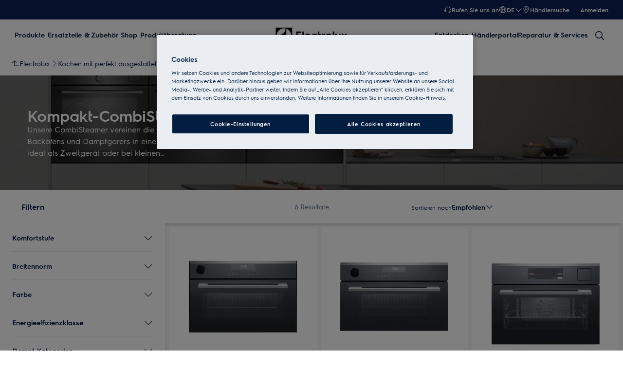

--- FILE ---
content_type: application/javascript; charset=UTF-8
request_url: https://www.electrolux.ch/_next/static/chunks/pages/%5B%5B...slug_segments%5D%5D-25b8673c9f7c9e7f.js
body_size: 3769
content:
(self.webpackChunkSHELL=self.webpackChunkSHELL||[]).push([[3268,9050,1675,5398],{5627:function(e,t,r){var i=r(8081),n=r(3645)(i);n.push([e.id,"#skip-to-main-content{position:absolute;left:-9999px;z-index:999;opacity:0}#skip-to-main-content:focus{top:0;left:0;opacity:1}.header{position:relative;top:0;left:0;width:100%;z-index:11;display:flex;flex-direction:column}.header--full-height{position:relative;top:0;left:0;width:100%;display:flex;flex-direction:column;min-height:560px;max-height:720px;background-color:var(--sds-scrim-color-emphasis)}.header--full-height:has(.main-nav--transparent-light){background-color:var(--sds-scrim-color-subtle)}@media screen and (min-width: 768px){.header--full-height{max-height:1024px}}.header-wrapper{position:relative}.header--open-basket{z-index:20}.header--open-basket .nav-list-item{z-index:99}.header__breadcrumb{background-color:var(--sds-color-background)}.mega-menu__scrim{--override-scrim--transition-duration: 0.1s;--set-scrim--height: 100dvh;visibility:hidden;bottom:0;display:none}@media screen and (min-width: 1200px){.mega-menu__scrim{--override-scrim--z-index: 11;--set-scrim--position: absolute;--set-scrim--top: 100%;--set-scrim--height: calc(100dvh - var(--height-header, 0px))}}.mega-menu__scrim--show{visibility:visible;display:block}@media screen and (min-width: 1200px){.mega-menu--sticky{--set-scrim--top: calc(100% - 48px - var(--sds-space-inset-xs));--set-scrim--height: calc(100dvh - var(--set-scrim--top) - var(--height-header, 0px))}}@media screen and (min-width: 1200px){.mega-menu--sticking{--set-scrim--top: 100%;--set-scrim--height: calc(100dvh - 100%)}}",""]),n.locals={"skip-to-main-content":"skip-to-main-content",header:"header","header--full-height":"header--full-height","main-nav--transparent-light":"main-nav--transparent-light","header-wrapper":"header-wrapper","header--open-basket":"header--open-basket","nav-list-item":"nav-list-item",header__breadcrumb:"header__breadcrumb","mega-menu__scrim":"mega-menu__scrim","mega-menu__scrim--show":"mega-menu__scrim--show","mega-menu--sticky":"mega-menu--sticky","mega-menu--sticking":"mega-menu--sticking"},e.exports=n},3645:function(e){"use strict";e.exports=function(e){var t=[];return t.toString=function(){return this.map(function(t){var r="",i=void 0!==t[5];return t[4]&&(r+="@supports (".concat(t[4],") {")),t[2]&&(r+="@media ".concat(t[2]," {")),i&&(r+="@layer".concat(t[5].length>0?" ".concat(t[5]):""," {")),r+=e(t),i&&(r+="}"),t[2]&&(r+="}"),t[4]&&(r+="}"),r}).join("")},t.i=function(e,r,i,n,o){"string"==typeof e&&(e=[[null,e,void 0]]);var s={};if(i)for(var a=0;a<this.length;a++){var c=this[a][0];null!=c&&(s[c]=!0)}for(var l=0;l<e.length;l++){var d=[].concat(e[l]);i&&s[d[0]]||(void 0!==o&&(void 0===d[5]||(d[1]="@layer".concat(d[5].length>0?" ".concat(d[5]):""," {").concat(d[1],"}")),d[5]=o),r&&(d[2]&&(d[1]="@media ".concat(d[2]," {").concat(d[1],"}")),d[2]=r),n&&(d[4]?(d[1]="@supports (".concat(d[4],") {").concat(d[1],"}"),d[4]=n):d[4]="".concat(n)),t.push(d))}},t}},8081:function(e){"use strict";e.exports=function(e){return e[1]}},5971:function(e,t,r){var i=r(5627),n=r(4718),o="string"==typeof i?[[e.id,i,""]]:i;(t=e.exports=i.locals||{})._getContent=function(){return o},t._getCss=function(){return""+i},t._insertCss=function(e){return n(o,e)}},4718:function(e){"use strict";/*! Isomorphic Style Loader | MIT License | https://github.com/kriasoft/isomorphic-style-loader */var t={};function r(e){e.forEach(function(e){if(--t[e]<=0){var r=document.getElementById(e);r&&r.parentNode.removeChild(r)}})}e.exports=function(e,i){for(var n=void 0===i?{}:i,o=n.replace,s=void 0!==o&&o,a=n.prepend,c=void 0!==a&&a,l=n.prefix,d=void 0===l?"s":l,u=[],m=0;m<e.length;m++){var h=e[m],g=h[0],v=h[1],p=h[2],f=h[3],_=""+d+g+"-"+m;if(u.push(_),t[_]&&!s){t[_]++;continue}t[_]=1;var w=document.getElementById(_),k=!1;!w&&(k=!0,(w=document.createElement("style")).setAttribute("type","text/css"),w.id=_,p&&w.setAttribute("media",p));var x=v;f&&"function"==typeof btoa&&(x+="\n/*# sourceMappingURL=data:application/json;base64,"+btoa(encodeURIComponent(JSON.stringify(f)).replace(/%([0-9A-F]{2})/g,function(e,t){return String.fromCharCode("0x"+t)}))+"*/"+("\n/*# sourceURL="+f.file+"?")+_+"*/"),"textContent"in w?w.textContent=x:w.styleSheet.cssText=x,k&&(c?document.head.insertBefore(w,document.head.childNodes[0]):document.head.appendChild(w))}return r.bind(null,u)}},7437:function(e,t,r){(window.__NEXT_P=window.__NEXT_P||[]).push(["/[[...slug_segments]]",function(){return r(6723)}])},6617:function(e,t,r){"use strict";r.d(t,{Z:function(){return P}});var i=r(2807),n=r(1846),o=r.n(n),s=r(9454),a=r.n(s),c=r(3027),l=r(6266),d=r(5978),u=r(2990),m=r(1675),h=r(6710),g=r(7685),v=r(1048),p=r(99),f=r(9050),_=r(5971),w=r.n(_),k=r(845),x=r.n(k),y=r(5398),C=r(2531),R=r.n(C);function S(e){let{isUseClientSideRouting:t}=e;return t?(0,i.jsx)(R(),{strategy:"afterInteractive",id:"register-sw",children:`
            const registerServiceWorker = async () => {
              if ('serviceWorker' in navigator) {
                try {
                  const registration = await navigator.serviceWorker.register('/sw.js');
                  if (registration.installing) {
                    console.log('[Outside] Service worker installing');
                  } else if (registration.waiting) {
                    console.log('[Outside] Service worker installed');
                  } else if (registration.active) {
                    console.log('[Outside] Service worker active');
                  }
                } catch (error) {
                  console.error('Registration failed with error', error);
                }
              }
            };

            const clearAllSWCaches = async () => {
              try {
                if (window.caches) {
                  caches.keys().then((keyList) => {
                    console.log("clearing service worker caches", keyList);
                    return Promise.all(
                      keyList.map((key) => {
                        if (
                          key.startsWith(
                            't1-cache'
                          )
                        ) {
                          console.log("clearing service worker cache", key);
                          return caches.delete(key);
                        }
                      })
                    );
                  });
                }
              } catch (error) {
                console.warn("Error when clearing cache", error);
              }
            };

            clearAllSWCaches()
            registerServiceWorker();
        `}):(0,i.jsx)(R(),{strategy:"afterInteractive",id:"unregister-sw",children:`
            const unRegisterServiceWorker = async () => {
              if ('serviceWorker' in navigator) {
                try {
                  navigator.serviceWorker.getRegistrations().then(registrations => {
                    for (const registration of registrations) {
                      registration.unregister().then(success => {
                        console.log('Unregistration', success ? 'success' : 'failed')
                      });
                    }
                  });
                } catch (error) {
                  console.error('Unregistration failed with error', error);
                }
              }
            };
            unRegisterServiceWorker();
    `})}let E=o()(()=>r.e(3426).then(r.bind(r,3426)).catch(()=>h.E),{loadableGenerated:{webpack:()=>[3426]},ssr:!1}),b=e=>{var t,r,n,o,s,_,k,C,R,b,P,L;let{pageData:O,error:N,cookie:A,isExcludingThirdPartyScript:j,device:U,shouldLog:B,slice:T}=e;!p.pz&&(null===(t=O.settings)||void 0===t?void 0:t.isD2CMarket)&&(f.default.setParams(),m.default.setParams());let F=(0,g.useGlobalBoundStore)(e=>e.updateDynamicState),I=null===(r=(0,g.useGlobalBoundStoreInstance)().getState())||void 0===r?void 0:null===(n=r.dynamicState)||void 0===n?void 0:n.isUseClientSideRouting,W=null==O?void 0:null===(o=O.settings)||void 0===o?void 0:null===(s=o.siteSettings)||void 0===s?void 0:null===(_=s.global)||void 0===_?void 0:_.enableCaptcha,D=null==O?void 0:null===(k=O.settings)||void 0===k?void 0:null===(C=k.config)||void 0===C?void 0:C.googleRecaptchaKey,z=(0,c.useRef)(U);(0,l.useViewHeight)(),(0,c.useEffect)(()=>{let e=(0,l.debounce)(()=>{let e=window.innerWidth,t={isMobile:e<l.BREAKPOINTS.sm,isTablet:e>=l.BREAKPOINTS.sm&&e<l.BREAKPOINTS.lg,isDesktop:e>=l.BREAKPOINTS.lg};JSON.stringify(z.current)!==JSON.stringify(t)&&(F({device:t}),z.current=t)},200);return window.addEventListener("resize",e),()=>window.removeEventListener("resize",e)},[F]),(0,c.useEffect)(()=>{let{scrollRestoration:e}=history;e&&(history.scrollRestoration="manual")},[]);let{push:M,replace:G}=(0,y.useClientRouting)(I),{prefetch:H}=(0,y.useResourcesPrefetch)(I);(0,c.useEffect)(()=>{window[d.T1_REARCH_GLOBAL_EXPORT]||(window[d.T1_REARCH_GLOBAL_EXPORT]={}),window[d.T1_REARCH_GLOBAL_EXPORT][d.T1_REARCH_GLOBAL_EXPORT_ROUTER]={push:M,replace:G,prefetch:H}},[M,G,H]),B&&(console.log("device",U),console.log("cookie",A),console.log("slice",T));let{components:K,componentsData:X,componentsFixedHeight:J,componentsDataFixedHeight:$}=(0,u.KL)(O),Z=h.z8[h.N7.CONTACT_US_BUBBLE_WRAPPER];return(Z&&!j&&O.statusCode===v.SUCCESS_STATUS_CODE&&K.push(Z),N)?(0,i.jsxs)("div",{children:[(0,i.jsx)("h1",{className:x()["page-error__title"],children:"Opps! Something went wrong."}),(0,i.jsx)("p",{className:x()["page-error__message"],children:N.message}),(0,i.jsx)("p",{className:x()["page-error__message"],children:N.stack})]}):(0,i.jsxs)(i.Fragment,{children:[(0,i.jsxs)(a(),{children:[(0,i.jsx)("meta",{name:"viewport",content:"width=device-width, initial-scale=1.0"}),(0,i.jsx)("meta",{name:"theme-color",content:"#FFFFFF"}),(0,i.jsx)("title",{children:(null==O?void 0:null===(R=O.settings)||void 0===R?void 0:null===(b=R.metaDataInformation)||void 0===b?void 0:b.title)||(null==O?void 0:null===(P=O.settings)||void 0===P?void 0:P.brand)||(null==O?void 0:null===(L=O.metaProps)||void 0===L?void 0:L.title)||""})]}),(0,i.jsx)(S,{isUseClientSideRouting:!!I}),(null==O?void 0:O.traceError)?(0,i.jsx)("p",{className:x()["page-error__message"],children:null==O?void 0:O.traceError}):null,!!J.length&&(0,i.jsx)("div",{className:`${w()["header--full-height"]} js-header-full`,children:(0,v.renderComponents)(J,$,O)}),W&&D&&(0,i.jsx)(E,{googleRecaptchaKey:D,enableGoogleCaptcha:W}),(0,i.jsx)("div",{id:"main-content",children:K&&(0,v.renderComponents)(K,X,O)})]})};var P=b},6723:function(e,t,r){"use strict";r.r(t),r.d(t,{__N_SSP:function(){return n}});var i=r(6617),n=!0;t.default=i.Z},1675:function(e,t,r){"use strict";r.r(t);var i=r(2481),n=r(1011);let o="sales_channel_d2c_ccv2",s=new class{constructor(){this.getCookieDomain=()=>{let[,...e]=window.location.hostname.split(".");return`.${e.join(".")}`},this.getParamsFromCookie=()=>i.default.get(o)||"",this.getParamsFromURL=()=>{let e=(0,n.B)("channel")||"";return e||""},this.getParams=()=>this.getParamsFromURL()||this.getParamsFromCookie()||"",this.setParams=()=>{let e=this.getParams();e&&i.default.set(o,e,!1,{expires:1,path:"/",domain:this.getCookieDomain()})}}};t.default=s},1011:function(e,t,r){"use strict";function i(e){let t=new URLSearchParams(window.location.search),r=new URLSearchParams(Array.from(t,e=>{let[t,r]=e;return[t.toLocaleLowerCase(),r]}));return r.get(e)}r.d(t,{B:function(){return i}})},9050:function(e,t,r){"use strict";r.r(t);var i=r(2481),n=r(1011);let o="utm_campaign_d2c_ccv2",s={NAME:"utm_campaign",SOURCE:"utm_source",MEDIUM:"utm_medium"},a=new class{constructor(){this.getCookieDomain=()=>{let[,...e]=window.location.hostname.split(".");return`.${e.join(".")}`},this.getParamsFromCookie=()=>{let e=i.default.get(o),t=null;try{t=JSON.parse(null!=e?e:"{}")}catch(e){console.error(e)}return t&&(null==t?void 0:t.utm_campaign)?t:null},this.getParamsFromURL=()=>{var e,t,r;let i=null!==(e=(0,n.B)(s.NAME))&&void 0!==e?e:"",o=null!==(t=(0,n.B)(s.SOURCE))&&void 0!==t?t:"",a=null!==(r=(0,n.B)(s.MEDIUM))&&void 0!==r?r:"";return i?{utm_campaign:i,utm_source:o,utm_medium:a}:null},this.getParams=()=>{var e,t;return null!==(t=null!==(e=this.getParamsFromURL())&&void 0!==e?e:this.getParamsFromCookie())&&void 0!==t?t:null},this.setParams=()=>{let e=this.getParams();e&&e.utm_campaign&&i.default.set(o,JSON.stringify(e),!1,{expires:1,path:"/",domain:this.getCookieDomain()})}}};t.default=a},845:function(e){e.exports={"page-error__title":"page-error__title","page-error__message":"page-error__message"}}},function(e){e.getEagerSharedForChunkId&&e.getEagerSharedForChunkId(3268,e.initConsumes),e.getEagerRemotesForChunkId&&e.getEagerRemotesForChunkId(3268,e.initRemotes),e.O(0,[2888,179],function(){return e.own_remote.then(function(){return Promise.all([Promise.all(e.initRemotes),Promise.all(e.initConsumes)])}).then(function(){return e(e.s=7437)})}),_N_E=e.O()}]);

--- FILE ---
content_type: image/svg+xml
request_url: https://www.electrolux.ch/external/compliance-documents/CHEnergyLabel/941047352/LeftArrow/latest/SVG
body_size: 2695
content:
<?xml version="1.0" encoding="utf-8"?>
<!-- Generator: Adobe Illustrator 15.0.0, SVG Export Plug-In . SVG Version: 6.00 Build 0)  -->
<!DOCTYPE svg PUBLIC "-//W3C//DTD SVG 1.1//EN" "http://www.w3.org/Graphics/SVG/1.1/DTD/svg11.dtd">
<svg version="1.1" id="All_left_arrows" 
xmlns="http://www.w3.org/2000/svg" 
xmlns:xlink="http://www.w3.org/1999/xlink"
xmlns:layout="http://www.ultraq.net.nz/thymeleaf/layout" 
x="0px"
y="0px"
width="111px"
height="42px"
preserveAspectRatio="xMidYMid meet"
viewBox="0 0 148.006 55.922" 
enable-background="new 0 0 148.006 55.922"
xml:space="preserve">












<g id="A_left" data-name="A left">
	<rect x="35.694" fill="#FFFFFF" width="112.313" height="55.922"/>
	<polygon fill="#FFF200" points="25.709,0 110.236,0 110.236,55.922 25.709,55.922 0,27.96 	"/>
	<path fill="none" d="M26.266-0.413h121.708c0.228,0,0.553,0.185,0.553,0.413v55.922c0,0.228-0.361,0.412-0.589,0.412H26.266
		c-0.115,0-0.227-0.049-0.305-0.134L0.25,28.24c-0.145-0.158-0.145-0.4,0-0.558L25.961-0.279C26.039-0.364,26.15-0.413,26.266-0.413
		z"/>
	<g>
		<path fill="#FFFFFF" stroke="#000000" stroke-width="0.5" d="M62.245,40.236c0.157,0.513,0.256,0.919,0.296,1.218s-0.014,0.523-0.158,0.673
			c-0.146,0.149-0.401,0.242-0.771,0.278c-0.369,0.035-0.876,0.053-1.521,0.053c-0.672,0-1.195-0.01-1.57-0.031
			s-0.662-0.064-0.859-0.129s-0.336-0.152-0.414-0.268c-0.08-0.113-0.146-0.263-0.197-0.448l-1.719-5.556h-9.602l-1.619,5.407
			c-0.053,0.199-0.122,0.367-0.207,0.502c-0.086,0.136-0.225,0.242-0.416,0.32c-0.19,0.078-0.461,0.132-0.81,0.16
			c-0.349,0.029-0.807,0.043-1.373,0.043c-0.605,0-1.079-0.021-1.422-0.064c-0.343-0.042-0.58-0.146-0.712-0.309
			c-0.131-0.164-0.178-0.396-0.138-0.695s0.138-0.697,0.296-1.197l7.883-24.533c0.078-0.242,0.17-0.438,0.275-0.588
			s0.273-0.263,0.504-0.342c0.23-0.078,0.551-0.128,0.959-0.15c0.408-0.021,0.947-0.032,1.619-0.032
			c0.777,0,1.396,0.011,1.857,0.032c0.461,0.021,0.82,0.072,1.076,0.15c0.258,0.079,0.441,0.196,0.553,0.353
			c0.112,0.157,0.208,0.371,0.287,0.641L62.245,40.236z M50.51,19.956h-0.02l-3.615,11.753h7.25L50.51,19.956z"/>
	</g>
	<path fill="none" d="M54.125,31.71h-7.249l3.614-11.753h0.019L54.125,31.71z M54.342,15.725c-0.078-0.271-0.174-0.483-0.287-0.641
		c-0.111-0.157-0.295-0.273-0.553-0.352c-0.256-0.079-0.614-0.129-1.076-0.149c-0.461-0.022-1.08-0.033-1.856-0.033
		c-0.671,0-1.212,0.011-1.62,0.033c-0.408,0.02-0.729,0.07-0.959,0.149c-0.23,0.079-0.398,0.192-0.504,0.341
		c-0.105,0.151-0.195,0.346-0.275,0.588l-7.883,24.533c-0.157,0.5-0.256,0.898-0.295,1.198c-0.041,0.297,0.006,0.529,0.138,0.693
		s0.368,0.267,0.712,0.311c0.342,0.042,0.815,0.063,1.422,0.063c0.564,0,1.023-0.015,1.371-0.044
		c0.351-0.028,0.619-0.08,0.812-0.159c0.19-0.079,0.328-0.184,0.415-0.319c0.085-0.136,0.154-0.305,0.206-0.504l1.62-5.407h9.601
		l1.72,5.557c0.053,0.186,0.117,0.335,0.198,0.448c0.079,0.116,0.216,0.203,0.415,0.27c0.195,0.063,0.482,0.104,0.857,0.127
		c0.376,0.021,0.9,0.032,1.571,0.032c0.646,0,1.151-0.02,1.521-0.055c0.368-0.035,0.625-0.127,0.771-0.277
		c0.144-0.149,0.196-0.372,0.158-0.672c-0.041-0.3-0.14-0.705-0.298-1.219L54.342,15.725z"/>
	<g>
		<path d="M127.439,16.579c0.087,0.26,0.141,0.466,0.162,0.617s-0.007,0.265-0.086,0.341c-0.08,0.076-0.221,0.123-0.422,0.141
			c-0.202,0.018-0.48,0.027-0.834,0.027c-0.367,0-0.654-0.005-0.859-0.016c-0.206-0.011-0.363-0.033-0.471-0.065
			c-0.108-0.033-0.184-0.078-0.228-0.135s-0.079-0.134-0.108-0.228l-0.941-2.814h-5.258l-0.889,2.739
			c-0.028,0.101-0.066,0.186-0.113,0.254c-0.047,0.069-0.123,0.123-0.227,0.162c-0.105,0.04-0.253,0.067-0.443,0.082
			c-0.191,0.014-0.442,0.021-0.752,0.021c-0.332,0-0.592-0.011-0.779-0.032c-0.188-0.022-0.318-0.074-0.391-0.157
			s-0.097-0.2-0.075-0.352c0.021-0.152,0.075-0.354,0.163-0.606l4.316-12.426c0.043-0.123,0.094-0.222,0.152-0.298
			c0.057-0.076,0.148-0.133,0.275-0.173c0.126-0.04,0.301-0.065,0.525-0.076c0.223-0.011,0.519-0.016,0.887-0.016
			c0.426,0,0.765,0.005,1.018,0.016c0.252,0.011,0.449,0.036,0.59,0.076c0.141,0.04,0.24,0.1,0.303,0.179
			c0.061,0.08,0.113,0.188,0.156,0.325L127.439,16.579z M121.011,6.306h-0.01l-1.98,5.954h3.971L121.011,6.306z"/>
	</g>
	
		<line fill="none" stroke="#000000" stroke-width="2.218" stroke-linecap="round" stroke-linejoin="round" stroke-miterlimit="10" x1="121.169" y1="34.074" x2="121.169" y2="22.148"/>
	
		<polyline fill="none" stroke="#000000" stroke-width="2.218" stroke-linecap="round" stroke-linejoin="round" stroke-miterlimit="10" points="
		124.332,25.253 121.169,22.093 118.009,25.253 	"/>
	<g>
		<path d="M132.282,6.857c0,0.128-0.007,0.235-0.021,0.321c-0.014,0.087-0.034,0.156-0.062,0.208
			c-0.027,0.053-0.06,0.09-0.096,0.113c-0.036,0.022-0.075,0.034-0.116,0.034h-2.126v2.318c0,0.046-0.012,0.085-0.034,0.12
			s-0.062,0.064-0.116,0.089c-0.055,0.025-0.128,0.044-0.219,0.058c-0.091,0.014-0.205,0.021-0.342,0.021s-0.251-0.007-0.342-0.021
			c-0.091-0.014-0.164-0.033-0.219-0.058c-0.055-0.025-0.095-0.055-0.12-0.089c-0.024-0.034-0.037-0.074-0.037-0.12V7.534h-2.119
			c-0.041,0-0.078-0.012-0.113-0.034c-0.033-0.023-0.064-0.061-0.092-0.113c-0.027-0.052-0.049-0.122-0.064-0.208
			c-0.017-0.086-0.024-0.193-0.024-0.321c0-0.123,0.007-0.229,0.021-0.318s0.033-0.16,0.059-0.212
			c0.024-0.053,0.053-0.09,0.085-0.113c0.032-0.023,0.068-0.034,0.109-0.034h2.14V3.869c0-0.045,0.013-0.088,0.037-0.126
			c0.025-0.039,0.065-0.071,0.12-0.096c0.055-0.025,0.128-0.044,0.219-0.058s0.205-0.021,0.342-0.021s0.251,0.007,0.342,0.021
			s0.164,0.033,0.219,0.058c0.055,0.025,0.094,0.057,0.116,0.096c0.022,0.039,0.034,0.081,0.034,0.126V6.18h2.146
			c0.036,0,0.071,0.011,0.106,0.034c0.033,0.022,0.063,0.06,0.088,0.113c0.025,0.052,0.045,0.123,0.059,0.212
			S132.282,6.734,132.282,6.857z"/>
		<path d="M139.254,6.857c0,0.128-0.007,0.235-0.021,0.321c-0.014,0.087-0.034,0.156-0.062,0.208
			c-0.027,0.053-0.06,0.09-0.096,0.113c-0.036,0.022-0.075,0.034-0.116,0.034h-2.126v2.318c0,0.046-0.012,0.085-0.034,0.12
			s-0.062,0.064-0.116,0.089c-0.055,0.025-0.128,0.044-0.219,0.058c-0.091,0.014-0.205,0.021-0.342,0.021s-0.251-0.007-0.342-0.021
			c-0.091-0.014-0.164-0.033-0.219-0.058c-0.055-0.025-0.095-0.055-0.12-0.089c-0.024-0.034-0.037-0.074-0.037-0.12V7.534h-2.119
			c-0.041,0-0.078-0.012-0.113-0.034c-0.033-0.023-0.064-0.061-0.092-0.113c-0.027-0.052-0.049-0.122-0.064-0.208
			c-0.017-0.086-0.024-0.193-0.024-0.321c0-0.123,0.007-0.229,0.021-0.318s0.033-0.16,0.059-0.212
			c0.024-0.053,0.053-0.09,0.085-0.113c0.032-0.023,0.068-0.034,0.109-0.034h2.14V3.869c0-0.045,0.013-0.088,0.037-0.126
			c0.025-0.039,0.065-0.071,0.12-0.096c0.055-0.025,0.128-0.044,0.219-0.058s0.205-0.021,0.342-0.021s0.251,0.007,0.342,0.021
			s0.164,0.033,0.219,0.058c0.055,0.025,0.094,0.057,0.116,0.096c0.022,0.039,0.034,0.081,0.034,0.126V6.18h2.146
			c0.036,0,0.071,0.011,0.106,0.034c0.033,0.022,0.063,0.06,0.088,0.113c0.025,0.052,0.045,0.123,0.059,0.212
			S139.254,6.734,139.254,6.857z"/>
		<path d="M146.227,6.857c0,0.128-0.007,0.235-0.021,0.321c-0.014,0.087-0.034,0.156-0.062,0.208
			c-0.027,0.053-0.06,0.09-0.096,0.113c-0.036,0.022-0.075,0.034-0.116,0.034h-2.126v2.318c0,0.046-0.012,0.085-0.034,0.12
			s-0.062,0.064-0.116,0.089c-0.055,0.025-0.128,0.044-0.219,0.058c-0.091,0.014-0.205,0.021-0.342,0.021s-0.251-0.007-0.342-0.021
			c-0.091-0.014-0.164-0.033-0.219-0.058c-0.055-0.025-0.095-0.055-0.12-0.089c-0.024-0.034-0.037-0.074-0.037-0.12V7.534h-2.119
			c-0.041,0-0.078-0.012-0.113-0.034c-0.033-0.023-0.064-0.061-0.092-0.113c-0.027-0.052-0.049-0.122-0.064-0.208
			c-0.017-0.086-0.024-0.193-0.024-0.321c0-0.123,0.007-0.229,0.021-0.318s0.033-0.16,0.059-0.212
			c0.024-0.053,0.053-0.09,0.085-0.113c0.032-0.023,0.068-0.034,0.109-0.034h2.14V3.869c0-0.045,0.013-0.088,0.037-0.126
			c0.025-0.039,0.065-0.071,0.12-0.096c0.055-0.025,0.128-0.044,0.219-0.058s0.205-0.021,0.342-0.021s0.251,0.007,0.342,0.021
			s0.164,0.033,0.219,0.058c0.055,0.025,0.094,0.057,0.116,0.096c0.022,0.039,0.034,0.081,0.034,0.126V6.18h2.146
			c0.036,0,0.071,0.011,0.106,0.034c0.033,0.022,0.063,0.06,0.088,0.113c0.025,0.052,0.045,0.123,0.059,0.212
			S146.227,6.734,146.227,6.857z"/>
	</g>
	<g>
		<path d="M126.968,44.976c0,1.269-0.153,2.354-0.46,3.254c-0.306,0.901-0.745,1.637-1.318,2.207
			c-0.573,0.569-1.27,0.988-2.089,1.255s-1.796,0.401-2.929,0.401h-3.052c-0.218,0-0.4-0.07-0.548-0.209
			c-0.148-0.139-0.223-0.365-0.223-0.678V39.153c0-0.313,0.074-0.54,0.223-0.678c0.147-0.139,0.33-0.208,0.548-0.208h3.279
			c1.139,0,2.105,0.144,2.898,0.433c0.794,0.289,1.462,0.716,2.005,1.282c0.544,0.567,0.957,1.266,1.24,2.1
			C126.827,42.915,126.968,43.88,126.968,44.976z M124.282,45.073c0-0.655-0.071-1.265-0.213-1.827s-0.369-1.051-0.682-1.464
			s-0.714-0.735-1.205-0.967c-0.49-0.231-1.134-0.347-1.931-0.347h-1.313v9.403h1.354c0.711,0,1.31-0.1,1.797-0.299
			c0.487-0.2,0.895-0.501,1.22-0.903c0.326-0.402,0.57-0.903,0.731-1.501C124.201,46.569,124.282,45.871,124.282,45.073z"/>
	</g>
</g>











<g id="outline">
	<path fill="none" stroke="#000000" stroke-width="0.8125" stroke-miterlimit="10" d="M25.928,0.443h121.105
		c0.225,0,0.551,0.179,0.551,0.4v54.315c0,0.222-0.359,0.401-0.59,0.401H26.042c-0.113,0-0.347-0.167-0.426-0.249L0.519,28.272
		c-0.145-0.154-0.145-0.388,0-0.543L25.694,0.572C25.773,0.49,25.815,0.443,25.928,0.443z"/>
</g>

</svg>
